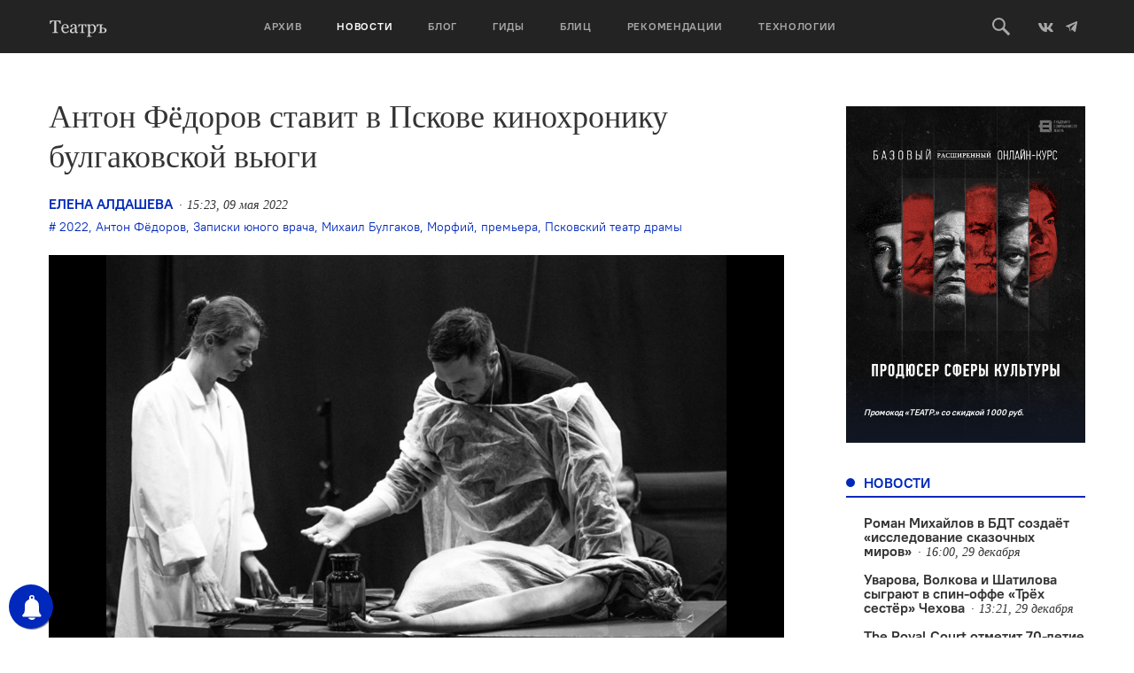

--- FILE ---
content_type: text/css
request_url: https://oteatre.info/wp-content/themes/oteatre2019/assets/css/upd.css?ver=1.0.14
body_size: 799
content:
.news-list li {
  line-height: 16px !important;
  margin-bottom: 12px !important;
}

.box-title a {
  font-size: var(--font-size-base);
  color: var(--secondary-color);
  text-decoration: none;
}

.box-title a:hover {
  text-decoration: underline;
}

.page img {
  height: auto !important;
}

.post-poster p {
  font-size: 12px;
  line-height: 20px;
  opacity: .6;
  margin: 0;
  max-width: 90%;
}

.footer__partners {
  margin-top: 0;
}

.footer__partners > div {
  display: inline-block;
  text-align: center;
  vertical-align: top;
}

.footer__partners > div:last-child {
  margin-left: 65px;
}

.footer__partners img {
  margin-top: 10px;
}

blockquote, q{
  margin:0;
  padding:0;
  border:0;
  outline:0;
  font-size:100%;
  vertical-align:baseline;
  background:transparent;
  quotes:none;
}

blockquote:before, blockquote:after,
q:before, q:after {
  content:'';
  content:none;
}

blockquote {
  padding-left: 12%;
  position: relative;
}

blockquote::before {
  content: '«';
  font-family: var(--secondary-font-family);
  font-style: italic;
  font-size: 56px;
  line-height: 26px;
  display: block;
  position: absolute;
  top: 0;
  left: 0;
}

blockquote > p {
  font-family: var(--secondary-font-family);
  font-style: italic;
  font-size: 26px;
  line-height: 36px;
  margin-bottom: 15px;
}

blockquote em {
  font-weight: bold !important;
  margin-top: 15px;
  font-size: 16px !important;
  font-style: normal !important;
}

p.question {
  padding-left: 12%;
  position: relative;
  margin: 30px 0;
  font-family: var(--secondary-font-family);
  font-style: normal;
  font-size: 28px;
  line-height: 40px;
  color: var(--secondary-color);
}

.publisher_block {
  margin-top: -5px;
}

.publisher {
  display: inline-block;
  vertical-align: top;
}

.footer__partner-t {
  margin-left: 15px;
}

figure.wp-caption > p, p.source-desc {
  font-size: 12px;
  line-height: 20px;
  opacity: .6;
  margin: 0;
  max-width: 90%;
}

.card-text__text {
  display: -webkit-box;
  -webkit-line-clamp: 3;
  -webkit-box-orient: vertical;
  overflow: hidden;
  text-overflow: ellipsis;
}

.card_min .card-text__header {
  height: 100px;
}

.post-body h1, .post-body .h1 {
  font-family: var(--secondary-font-family);
}

.post-body h2, .post-body .h2 {
  font-family: var(--secondary-font-family);
}

.post-body h3, .post-body .h3 {
  font-family: var(--secondary-font-family);
}

.post-body h4, .post-body .h4 {
  font-family: var(--secondary-font-family);
}

.post-body h5, .post-body .h5 {
  font-family: var(--secondary-font-family);
}

.post-body h6, .post-body .h6 {
  font-family: var(--secondary-font-family);
}

.footer__partner-fmp, .footer__partner-fmb  {
  margin-top: 10px;
}

.g {
  line-height: unset !important;;
}

.g-single {

}



--- FILE ---
content_type: application/javascript; charset=utf-8
request_url: https://oteatre.info/wp-content/plugins/lightbox-photoswipe/assets/ps5/frontend.min.js?ver=5.7.2
body_size: 3782
content:
import PhotoSwipeLightbox from './lib/photoswipe-lightbox.esm.min.js';import PhotoSwipeDynamicCaption from './dynamic-caption/photoswipe-dynamic-caption-plugin.esm.min.js';import PhotoSwipeAutoHideUI from './auto-hide-ui/photoswipe-auto-hide-ui.esm.min.js';import PhotoSwipeFullscreen from './fullscreen/photoswipe-fullscreen.esm.min.js';let lbwpsInit=function(domUpdate){let originalBodyPaddingRight=document.body.style.paddingRight;let originalBodyOverflow=document.body.style.overflow;let supportsPushState=('pushState' in history);let isFirstHashUpdate=!0;let historyChanged=!1;if(!domUpdate){document.addEventListener('click',(event)=>{if(event.target.parentNode.getAttribute('data-lbwps-width')){event.preventDefault();openPhotoSwipe(!1,0,event.target.parentNode,!1,'');return}
let path=event.composedPath&&event.composedPath();if(!path){return}
let num=0;while(num<path.length){if(typeof path[num].getAttribute==='function'&&path[num].getAttribute('data-lbwps-width')){event.preventDefault();openPhotoSwipe(!1,0,path[num],!1,'');return}
num++}})}
let elementorCarouselWidgetList=document.querySelectorAll('div[class*="elementor-widget-image-carousel"]');for(let i=0;i<elementorCarouselWidgetList.length;i++){let widgetId=elementorCarouselWidgetList[i].getAttribute('data-lbwps-gid');if(widgetId!=null){if(elementorCarouselWidgetList[i].firstElementChild!=null&&elementorCarouselWidgetList[i].firstElementChild.firstElementChild!=null&&elementorCarouselWidgetList[i].firstElementChild.firstElementChild.firstElementChild!=null&&elementorCarouselWidgetList[i].firstElementChild.firstElementChild.firstElementChild.firstElementChild!=null){let imageBlock=elementorCarouselWidgetList[i].firstElementChild.firstElementChild.firstElementChild.firstElementChild;while(imageBlock!=null){if(imageBlock.classList.contains('swiper-slide')&&!imageBlock.classList.contains('swiper-slide-duplicate')){let imageLink=imageBlock.firstElementChild;if(imageLink!=null&&imageLink.nodeName==='A'&&imageLink.getAttribute('data-lbwps-gid')==null){imageLink.setAttribute('data-lbwps-gid',widgetId)}}
imageBlock=imageBlock.nextElementSibling}}}}
let elementorImageWidgetList=document.querySelectorAll('div[class*="elementor-widget-image"]');for(let i=0;i<elementorImageWidgetList.length;i++){let widgetId=elementorImageWidgetList[i].getAttribute('data-lbwps-gid');if(widgetId!=null){if(elementorImageWidgetList[i].firstElementChild!=null&&elementorImageWidgetList[i].firstElementChild.firstElementChild!=null){let imageLink=elementorImageWidgetList[i].firstElementChild.firstElementChild;if(imageLink!=null&&imageLink.nodeName=='A'&&imageLink.getAttribute('data-lbwps-gid')==null){imageLink.setAttribute('data-lbwps-gid',widgetId)}}}}
let hideScrollbar=function(){const scrollbarWidth=window.innerWidth-document.body.offsetWidth;document.body.style.paddingRight=scrollbarWidth+'px';document.body.style.overflow='hidden'};let showScrollbar=function(){document.body.style.paddingRight=originalBodyPaddingRight;document.body.style.overflow=originalBodyOverflow};let parseThumbnailElements=function(link,id){let elements,galleryItems=[],index;if(id==null||id==1){elements=document.querySelectorAll('a[data-lbwps-width]:not([data-lbwps-gid])')}else{elements=document.querySelectorAll('a[data-lbwps-width][data-lbwps-gid="'+id+'"]')}
for(let i=0;i<elements.length;i++){let element=elements[i];let useImage=!0;let linkHref=element.getAttribute('href');for(let j=0;j<galleryItems.length;j++){if(galleryItems[j].src==linkHref){useImage=!1}}
if(useImage){let caption=null;let title=null;let tabindex=element.getAttribute('tabindex');if(tabindex==null||tabindex==-1){tabindex=0}
caption=element.getAttribute('data-lbwps-caption');if(caption==null&&element.firstElementChild){let describedby=element.firstElementChild.getAttribute('aria-describedby');if(describedby!=null){let description=document.getElementById(describedby);if(description!=null)caption=description.innerHTML}}
if(caption==null){let nextElement=element.nextElementSibling;let parentElement=element.parentElement.nextElementSibling;let parentElement2=element.parentElement.parentElement.nextElementSibling;let parentElement3=element.parentElement.parentElement.parentElement.nextElementSibling;if(nextElement!=null){if(nextElement.className==='.wp-caption-text'){caption=nextElement.innerHTML}else if(nextElement&&nextElement.nodeName==="FIGCAPTION"){caption=nextElement.innerHTML}}else if(parentElement!=null){if(parentElement.className==='.wp-caption-text'){caption=parentElement.innerHTML}else if(parentElement.className==='.gallery-caption'){caption=parentElement.innerHTML}else if(parentElement.nextElementSibling&&parentElement.nextElementSibling.nodeName==="FIGCAPTION"){caption=parentElement.nextElementSibling.innerHTML}}else if(parentElement2&&parentElement2.nodeName==="FIGCAPTION"){caption=parentElement2.innerHTML}else if(parentElement3&&parentElement3.nodeName==="FIGCAPTION"){caption=parentElement3.innerHTML}}
if(caption==null){caption=element.getAttribute('title')}
title='';if(element.getAttribute('data-lbwps-title')!=null&&element.getAttribute('data-lbwps-title')!=''){title=title+'<div class="pswp__caption__title">'+element.getAttribute('data-lbwps-title')+'</div>'}
if(lbwpsOptions.usecaption==='1'&&caption!=null&&caption!=''){title=title+'<div class="pswp__caption__text">'+caption+'</div>'}
if(lbwpsOptions.use_alt==='1'&&element.firstElementChild&&element.firstElementChild.getAttribute('alt')){title=title+'<div class="pswp__caption__alt">'+element.firstElementChild.getAttribute('alt')+'</div>'}
if(element.getAttribute('data-lbwps-description')!=null){title=title+'<div class="pswp__caption__desc">'+element.getAttribute('data-lbwps-description')+'</div>'}
if(element.getAttribute('data-lbwps-filename')!=null){title=title+'<div class="pswp__caption__file">'+element.getAttribute('data-lbwps-filename')+'</div>'}
let msrc=element.getAttribute('href');if(element.getAttribute('data-lbwps-srcsmall')){msrc=element.getAttribute('data-lbwps-srcsmall')}
let exif=element.getAttribute('data-lbwps-exif');if(!exif){exif=''}
galleryItems.push({src:element.getAttribute('href'),msrc:msrc,width:element.getAttribute('data-lbwps-width'),height:element.getAttribute('data-lbwps-height'),title:title,exif:exif,el:element,tabindex:tabindex})}}
galleryItems.sort(function(a,b){let indexa=parseInt(a.tabindex);let indexb=parseInt(b.tabindex);if(indexa>indexb){return 1}
if(indexa<indexb){return-1}
return 0});if(link!=null){for(let i=0;i<galleryItems.length;i++){if(galleryItems[i].el.getAttribute('href')===link.getAttribute('href')){index=i}}}
return[galleryItems,parseInt(index,10)]};let photoswipeParseHash=function(){let hash=window.location.hash.substring(1),params={};if(hash.length<5){return params}
let vars=hash.split('&');for(let i=0;i<vars.length;i++){if(!vars[i]){continue}
let pair=vars[i].split('=');if(pair.length<2){continue}
params[pair[0]]=pair[1]}
if(params.gid){params.gid=parseInt(params.gid,10)}
return params};let openPhotoSwipe=function(element_index,group_index,element,fromURL,returnToUrl){let id=1,items,index,scrollX,scrollY;if(element!=null){id=element.getAttribute('data-lbwps-gid')}else{id=group_index}
items=parseThumbnailElements(element,id);if(element_index===!1){index=items[1]}else{index=element_index}
items=items[0];const options={dataSource:items,showHideAnimationType:'fade',showAnimationDuration:250,hideAnimationDuration:250,closeTitle:lbwpsOptions.label_ui_close,zoomTitle:lbwpsOptions.label_ui_zoom,arrowPrevTitle:lbwpsOptions.label_ui_prev,arrowNextTitle:lbwpsOptions.label_ui_next,errorMsg:lbwpsOptions.label_ui_error,pswpModule:()=>import('./lib/photoswipe.esm.min.js'),initialZoomLevel:'fit',secondaryZoomLevel:'fill',maxZoomLevel:2,spacing:lbwpsOptions.spacing/100,loop:lbwpsOptions.loop==='1',wheelToZoom:!1,pinchToClose:lbwpsOptions.pinchtoclose==='1',closeOnVerticalDrag:lbwpsOptions.close_on_drag==='1',clickToCloseNonZoomable:!0,bgOpacity:lbwpsOptions.bg_opacity/100,padding:{top:parseInt(lbwpsOptions.padding_top),bottom:parseInt(lbwpsOptions.padding_bottom),left:parseInt(lbwpsOptions.padding_left),right:parseInt(lbwpsOptions.padding_right)}}
const lightbox=new PhotoSwipeLightbox(options);window.lbwpsPhotoSwipe=lightbox;lightbox.on('destroy',()=>{window.scroll(scrollX,scrollY)
const pswpElements=document.getElementsByClassName('pswp__scroll-wrap');if(lbwpsOptions.hide_scrollbars==='1'){showScrollbar()}
if(element){element.focus()}
if(lbwpsOptions.history==1){if(historyChanged){historyChanged=!1;history.back()}else{let newURL=window.location.href.split('#')[0];if(supportsPushState){if(isFirstHashUpdate){history.pushState('',document.title,newURL)}else{history.replaceState('',document.title,newURL)}}else{if(isFirstHashUpdate){window.location.hash=''}else{window.location.replace(newURL)}}}
isFirstHashUpdate=!0}});if(lbwpsOptions.show_fullscreen==='1'){const fullscreenPlugin=new PhotoSwipeFullscreen(lightbox,{fullscreenTitle:lbwpsOptions.label_ui_fullscreen})}
if(lbwpsOptions.show_caption==='1'){const captionPlugin=new PhotoSwipeDynamicCaption(lightbox,{type:lbwpsOptions.caption_type,captionContent:(slide)=>{let caption='';if(slide.data.title&&slide.data.title!==''){caption=caption+'<div class="pswp__caption">'+slide.data.title+'</div>'}
if(slide.data.exif&&slide.data.exif!==''){caption=caption+'<div class="pswp__caption__exif">'+slide.data.exif+'</div>'}
return caption},mobileLayoutBreakpoint:function(){if(this.options.type!=='overlay'){return window.innerWidth<600}}})}
if(lbwpsOptions.idletime>0){const autoHideUI=new PhotoSwipeAutoHideUI(lightbox,{idleTime:lbwpsOptions.idletime})}
if(lbwpsOptions.desktop_slider==='1'){const lbwpsGoTo=(index,animate=!1)=>{index=lightbox.pswp.getLoopedIndex(index);const indexChanged=lightbox.pswp.mainScroll.moveIndexBy(index-lightbox.pswp.potentialIndex,animate);if(indexChanged){lightbox.pswp.dispatch('afterGoto')}}
lightbox.on('uiRegister',()=>{lightbox.pswp.next=()=>lbwpsGoTo(lightbox.pswp.potentialIndex+1,!0);lightbox.pswp.prev=()=>lbwpsGoTo(lightbox.pswp.potentialIndex-1,!0)})}
if(lbwpsOptions.history==='1'){lightbox.on('change',()=>{let gid=1;if(lightbox.pswp.currSlide.data.el.dataset.lbwpsGid){gid=lightbox.pswp.currSlide.data.el.dataset.lbwpsGid}
let pid=lightbox.pswp.currSlide.index+1;let newHash='gid='+gid+'&pid='+pid;let newURL=window.location.href.split('#')[0]+'#'+newHash;if(supportsPushState){if(isFirstHashUpdate){historyChanged=!0;history.pushState('',document.title,newURL)}else{history.replaceState('',document.title,newURL)}}else{if(isFirstHashUpdate){window.location.hash=newHash}else{window.location.replace(newURL)}}
isFirstHashUpdate=!1})}
lightbox.init();if(lbwpsOptions.hide_scrollbars==='1'){hideScrollbar()}
scrollX=window.scrollX;scrollY=window.scrollY;lightbox.loadAndOpen(index);window.addEventListener('hashchange',()=>{let hashData=photoswipeParseHash();if(!hashData.gid&&!hashData.pid){if(lightbox.pswp){historyChanged=!1;lightbox.pswp.close();isFirstHashUpdate=!0}}else{isFirstHashUpdate=!1;clickElement(hashData.gid,hashData.pid)}})};let clickElement=function(gid,pid){let elements;if(gid==1){elements=document.querySelectorAll('a[data-lbwps-width]:not([data-lbwps-gid])')}else{elements=document.querySelectorAll('a[data-lbwps-width][data-lbwps-gid="'+gid+'"]')}
elements[pid-1].click()}
window.lbwpsCopyToClipboard=function(str){const el=document.createElement('textarea');el.value=str;el.setAttribute('readonly','');el.style.position='absolute';el.style.left='-9999px';document.body.appendChild(el);const selected=document.getSelection().rangeCount>0?document.getSelection().getRangeAt(0):!1;el.select();document.execCommand('copy');document.body.removeChild(el);if(selected){document.getSelection().removeAllRanges();document.getSelection().addRange(selected)}}
if(!domUpdate){let hashData=photoswipeParseHash();if(hashData.pid&&hashData.gid){isFirstHashUpdate=!1;clickElement(hashData.gid,hashData.pid)}}}
let lbwpsReady=(function(){let readyEventFired=!1;return function(fn){let idempotentFn=function(){if(readyEventFired){return}
readyEventFired=!0;return fn()}
if(document.readyState==="complete"){return idempotentFn()}
document.addEventListener("DOMContentLoaded",idempotentFn,!1);window.addEventListener("load",idempotentFn,!1)}})();lbwpsReady(function(){window.lbwpsPhotoSwipe=null;lbwpsInit(!1);let mutationObserver=null;if(typeof MutationObserver!=='undefined'){let mutationObserver=new MutationObserver(function(mutations){if(window.lbwpsPhotoSwipe===null){let nodesAdded=!1;for(let i=0;i<mutations.length;i++){if('childList'===mutations[i].type){nodesAdded=!0}};if(nodesAdded){lbwpsInit(!0)}}});mutationObserver.observe(document.querySelector('body'),{childList:!0,subtree:!0,attributes:!1})}})

--- FILE ---
content_type: image/svg+xml
request_url: https://oteatre.info/wp-content/themes/oteatre2019/assets/img/icons.svg
body_size: 5264
content:
<svg style="position: absolute; width: 0; height: 0; overflow: hidden;" version="1.1" xmlns="http://www.w3.org/2000/svg"
     xmlns:xlink="http://www.w3.org/1999/xlink">

  <defs>
    <symbol id="search" viewBox="0 0 20 20">
      <path d="m1310.87 37.841-6.26-6.267a7.414 7.414 0 1 0 -2.01 2.029l6.25 6.261a.617.617 0 0 0 .86-.1l1.06-1.052a.635
      .635 0 0 0 .1-.871zm-12.44-4.975a5.426 5.426 0 1 1 5.42-5.426 5.428 5.428 0 0 1 -5.42 5.425z"
            transform="translate(-1291 -20)"/>
    </symbol>
  </defs>

  <defs>
    <symbol id="vk" viewBox="0 0 20 20">
      <path d="m18.5 6.7c.1-.4 0-.7-.6-.7h-1.8c-.5 0-.7.2-.8.5 0 0-.9 2.3-2.3 3.8-.4.4-.6.6-.9.6-.1 0-.3-.1-.3-.5v-3.7c0-.5-.1-.7-.5-.7h-2.9c-.3 0-.4.2-.4.4 0 .5.6.6.7 1.8v2.7c0 .6-.1.7-.3.7-.6 0-2.1-2.3-3-4.9-.3-.5-.5-.7-.9-.7h-1.9c-.5 0-.6.2-.6.5 0 .5.6 2.9 2.9 6.1 1.5 2.2 3.7 3.4 5.6 3.4 1.2 0 1.3-.3 1.3-.7v-1.7c0-.5.1-.6.5-.6.3 0 .7.1 1.8 1.2 1.2 1.2 1.5 1.8 2.2 1.8h1.8c.5 0 .8-.3.6-.8s-.8-1.3-1.6-2.2c-.4-.5-1.1-1.1-1.3-1.3-.3-.4-.2-.5 0-.8.2 0 2.4-3.1 2.7-4.2z"/>
    </symbol>
  </defs>

  <defs>
    <symbol id="facebook" viewBox="0 0 20 20">
      <path d="m11.8 5.3h1.5v-2.3h-1.8-.4s-1.4 0-2.3 1.1c0 0-.6.6-.6 2.2v1.7h-2.2v2.5h2.2v6.5h2.5v-6.4h2.2l.3-2.5h-2.5v-1.7c0-.2.1-1.1 1.1-1.1z"/>
    </symbol>
  </defs>

  <defs>
    <symbol id="twitter" viewBox="0 0 612 612">
      <path d="M612,116.258c-22.525,9.981-46.694,16.75-72.088,19.772c25.929-15.527,45.777-40.155,55.184-69.411
      c-24.322,14.379-51.169,24.82-79.775,30.48c-22.907-24.437-55.49-39.658-91.63-39.658c-69.334,0-125.551,56.217-125.551,125.513
      c0,9.828,1.109,19.427,3.251,28.606C197.065,206.32,104.556,156.337,42.641,80.386c-10.823,18.51-16.98,40.078-16.98,63.101
      c0,43.559,22.181,81.993,55.835,104.479c-20.575-0.688-39.926-6.348-56.867-15.756v1.568c0,60.806,43.291,111.554,100.693,123.104
      c-10.517,2.83-21.607,4.398-33.08,4.398c-8.107,0-15.947-0.803-23.634-2.333c15.985,49.907,62.336,86.199,117.253,87.194
      c-42.947,33.654-97.099,53.655-155.916,53.655c-10.134,0-20.116-0.612-29.944-1.721c55.567,35.681,121.536,56.485,192.438,56.485
      c230.948,0,357.188-191.291,357.188-357.188l-0.421-16.253C573.872,163.526,595.211,141.422,612,116.258z"/>
    </symbol>
  </defs>

  <defs>
    <symbol id="telegram" viewBox="0 0 20 20">
      <path d="m15.1 4.1-11.6 4.9s-.5.2-.5.5c0 .4.5.5.5.5l2.9 1s.9 3.1 1.1 3.7.3.6.3.6c.2.1.3 0 .3 0l.1-.1-.9-5.1 6.9-3.9-4.4 5.1-1.4 3.7 1.6-1.5 2.9 2.4c.8.4 1.1-.4 1.1-.4l2.1-11.1c0-.7-1-.3-1-.3z"/>
    </symbol>
  </defs>

  <defs>
    <symbol id="instagram" viewBox="0 0 20 20">
      <path d="m16 7c0-.7-.2-1.1-.3-1.4s-.3-.6-.5-.8c-.3-.3-.5-.4-.8-.5s-.7-.2-1.4-.3c-.8 0-1 0-3 0-.2 0-.5 0-.7 0-1.3 0-1.6 0-2.3 0s-1.1.2-1.4.3-.5.3-.8.5c-.2.3-.4.5-.5.9-.1.2-.2.6-.3 1.3v3s0 2.2 0 3c0 .7.2 1.1.3 1.4s.3.6.5.8c.3.3.5.4.8.5s.7.2 1.4.3h3s2.2 0 3 0c.7 0 1.1-.2 1.4-.3s.6-.3.8-.5c.3-.3.4-.5.5-.8s.2-.6.3-1.4c0-.8 0-1 0-3s0-2.2 0-3zm-6 6c-1.7 0-3-1.4-3-3s1.4-3 3-3 3 1.4 3 3-1.3 3-3 3zm3.5-5.4c-.6 0-1.1-.5-1.1-1.1s.5-1.1 1.1-1.1c.6 0 1.1.5 1.1 1.1s-.5 1.1-1.1 1.1z"/>
      <circle cx="10" cy="10" r="2"/>
    </symbol>
  </defs>

  <defs>
    <symbol id="slider-arrow-right" viewBox="0 0 31.49 31.49">
      <path d="M21.2,5c-0.4-0.4-1.1-0.4-1.6,0c-0.4,0.4-0.4,1.1,0,1.6l8,8H1.1c-0.6,0-1.1,0.5-1.1,1.1s0.5,1.1,1.1,1.1h26.6
	    l-8,8c-0.4,0.4-0.4,1.2,0,1.6c0.4,0.4,1.2,0.4,1.6,0l10-10c0.4-0.4,0.4-1.1,0-1.6L21.2,5z"/>
    </symbol>
  </defs>

  <defs>
    <symbol id="slider-arrow-left" viewBox="0 0 31.49 31.49">
      <path d="M0.3,15c-0.4,0.4-0.4,1.1,0,1.6l10,10c0.4,0.4,1.1,0.4,1.6,0c0.4-0.4,0.4-1.1,0-1.6l-8-8h26.6
	    c0.6,0,1.1-0.5,1.1-1.1s-0.5-1.1-1.1-1.1H3.8l8-8c0.4-0.4,0.4-1.1,0-1.6c-0.4-0.4-1.2-0.4-1.6,0L0.3,15z"/>
    </symbol>
  </defs>

  <defs>
    <symbol id="view" viewBox="0 0 20 14">
      <path d="M10,0C4.5,0,0,4,0,7s4.5,7,10,7s10-4,10-7S15.5,0,10,0z M10,12c-2.8,0-5-2.2-5-5s2.2-5,5-5s5,2.2,5,5S12.8,12,10,12z"/>
      <circle cx="10" cy="7" r="3"/>
    </symbol>
  </defs>

  <defs>
    <symbol id="comment" viewBox="0 0 20 19">
      <path d="M18,0H2C0.9,0,0,0.9,0,2v10c0,1.1,0.9,2,2,2h7.1l7.9,5v-5h1c1.1,0,2-0.9,2-2V2C20,0.9,19.1,0,18,0z M11,10H4
      c-0.6,0-1-0.4-1-1c0-0.6,0.4-1,1-1h7c0.6,0,1,0.4,1,1C12,9.6,11.6,10,11,10z M16,5H4C3.4,5,3,4.6,3,4c0-0.6,0.4-1,1-1h12
      c0.6,0,1,0.4,1,1C17,4.6,16.6,5,16,5z"/>
    </symbol>
  </defs>

  <defs>
    <symbol id="logo" viewBox="0 0 195 70">
        <style type="text/css">
    	.st0{enable-background:new    ;}
    	.st1{fill:#FFFFFF;}
    </style>
    <g class="st0">
    	<path class="st1" d="M34.2,22.7h-1.9c-0.2-0.7-0.5-1.4-0.9-2.3c-0.4-0.9-0.9-1.8-1.4-2.6c-0.5-0.8-1.1-1.6-1.8-2.2
    		c-0.6-0.6-1.3-1-1.9-1.1c-0.6-0.1-1.3-0.1-2.1-0.2c-0.9,0-1.7-0.1-2.4-0.1h-1.6v31c0,0.6,0.1,1.2,0.4,1.7c0.3,0.5,0.7,0.9,1.3,1.2
    		c0.3,0.1,1,0.3,2.1,0.5c1,0.2,1.9,0.3,2.4,0.4V51H8.1v-1.9c0.5,0,1.3-0.1,2.3-0.2c1-0.1,1.8-0.2,2.2-0.4c0.6-0.2,1-0.6,1.3-1
    		c0.3-0.4,0.4-1,0.4-1.8V14.3h-1.6c-0.6,0-1.3,0-2.1,0c-0.8,0-1.6,0.1-2.4,0.2c-0.6,0.1-1.2,0.4-1.9,1.1c-0.6,0.6-1.2,1.4-1.8,2.2
    		s-1,1.7-1.4,2.6c-0.4,0.9-0.7,1.7-0.9,2.3H0.4V12.2h33.8V22.7z"/>
    	<path class="st1" d="M60.6,44.7c-1.1,2.2-2.6,3.9-4.5,5.1c-1.9,1.3-4.1,1.9-6.5,1.9c-2.2,0-4.1-0.4-5.7-1.1c-1.6-0.8-3-1.8-4-3.1
    		c-1.1-1.3-1.8-2.8-2.4-4.6s-0.8-3.6-0.8-5.6c0-1.8,0.3-3.5,0.8-5.2c0.6-1.7,1.4-3.2,2.4-4.6c1-1.3,2.3-2.3,3.9-3.1
    		c1.5-0.8,3.3-1.2,5.2-1.2c2,0,3.7,0.3,5.1,0.9c1.4,0.6,2.5,1.5,3.4,2.5c0.8,1,1.5,2.2,1.9,3.6c0.4,1.4,0.6,2.9,0.6,4.5v1.8H42.1
    		c0,1.8,0.2,3.4,0.5,4.8c0.3,1.4,0.9,2.7,1.6,3.8c0.7,1.1,1.6,1.9,2.8,2.5s2.5,0.9,4.1,0.9c1.6,0,3-0.4,4.2-1.1s2.3-2.1,3.4-4.1
    		L60.6,44.7z M54.5,34.4c0-1-0.1-2.1-0.3-3.3c-0.2-1.2-0.5-2.1-0.8-2.9c-0.4-0.8-1-1.5-1.7-2c-0.7-0.5-1.7-0.8-2.8-0.8
    		c-1.9,0-3.5,0.8-4.8,2.4c-1.3,1.6-2,3.8-2.1,6.6H54.5z"/>
    	<path class="st1" d="M89.2,50.5c-0.9,0.3-1.6,0.6-2.3,0.8c-0.6,0.2-1.4,0.3-2.2,0.3c-1.4,0-2.6-0.3-3.4-1s-1.4-1.6-1.6-2.9h-0.2
    		c-1.2,1.3-2.5,2.3-3.8,3c-1.4,0.7-3,1-4.9,1c-2,0-3.7-0.6-5-1.9c-1.3-1.2-2-2.9-2-4.9c0-1,0.1-2,0.4-2.8c0.3-0.8,0.7-1.6,1.3-2.2
    		c0.5-0.5,1.1-1,1.8-1.5c0.7-0.4,1.4-0.8,2.1-1c0.8-0.3,2.5-0.9,5-1.7c2.5-0.8,4.2-1.5,5.1-2v-2.7c0-0.2-0.1-0.7-0.2-1.4
    		c-0.1-0.7-0.3-1.3-0.6-1.9c-0.4-0.7-0.9-1.3-1.5-1.8c-0.7-0.5-1.6-0.8-2.8-0.8c-0.8,0-1.6,0.1-2.3,0.4c-0.7,0.3-1.2,0.6-1.5,0.9
    		c0,0.4,0.1,0.9,0.3,1.6c0.2,0.7,0.3,1.4,0.3,2c0,0.6-0.3,1.2-0.9,1.8c-0.6,0.5-1.4,0.8-2.4,0.8c-0.9,0-1.6-0.3-2-1
    		c-0.4-0.6-0.6-1.4-0.6-2.2c0-0.8,0.3-1.6,0.9-2.4c0.6-0.8,1.4-1.4,2.3-2.1c0.8-0.5,1.8-0.9,3-1.3c1.2-0.4,2.3-0.5,3.4-0.5
    		c1.5,0,2.9,0.1,4,0.3c1.1,0.2,2.2,0.7,3.1,1.4c0.9,0.7,1.6,1.6,2.1,2.7c0.5,1.2,0.7,2.6,0.7,4.5c0,2.6,0,4.9-0.1,6.9
    		c-0.1,2-0.1,4.2-0.1,6.6c0,0.7,0.1,1.3,0.4,1.7c0.2,0.4,0.6,0.8,1.1,1.1c0.3,0.2,0.7,0.3,1.3,0.3c0.6,0,1.2,0,1.8,0V50.5z
    		 M79.7,36.1c-1.5,0.5-2.9,0.9-4.1,1.3c-1.2,0.4-2.3,1-3.3,1.6c-0.9,0.6-1.6,1.4-2.2,2.2c-0.5,0.8-0.8,1.9-0.8,3
    		c0,1.5,0.4,2.6,1.2,3.3s1.8,1.1,3,1.1c1.3,0,2.4-0.3,3.4-0.9s1.8-1.4,2.5-2.2L79.7,36.1z"/>
    	<path class="st1" d="M115.7,32.7H114c-0.2-0.5-0.4-1.1-0.7-1.8c-0.3-0.7-0.7-1.3-1.1-2c-0.4-0.7-0.9-1.3-1.4-1.8
    		c-0.5-0.5-1-0.8-1.6-0.9c-0.6-0.1-1.2-0.1-1.9-0.1c-0.7,0-1.3,0-1.8,0v20.1c0,0.6,0.1,1.1,0.4,1.5c0.3,0.4,0.6,0.7,1.1,0.9
    		c0.4,0.2,0.9,0.3,1.4,0.4c0.5,0.1,1,0.2,1.5,0.2V51H96.3v-1.8c0.4,0,0.9-0.1,1.4-0.1c0.5,0,1-0.1,1.3-0.2c0.5-0.2,0.9-0.5,1.1-0.9
    		c0.2-0.4,0.4-0.9,0.4-1.6V26.1c-0.6,0-1.2,0-2,0.1c-0.7,0-1.3,0.1-1.7,0.1c-0.5,0-1,0.3-1.5,0.9c-0.5,0.6-1,1.2-1.4,1.8
    		c-0.4,0.6-0.7,1.3-1.1,2.1c-0.3,0.8-0.6,1.3-0.7,1.7h-1.7V24h25.2V32.7z"/>
    	<path class="st1" d="M142.9,27.2c1.1,1.3,1.9,2.8,2.5,4.4c0.6,1.7,0.9,3.6,0.9,5.8c0,2.1-0.4,4.1-1.1,5.8c-0.7,1.8-1.7,3.3-2.8,4.5
    		c-1.2,1.3-2.6,2.2-4.1,2.9c-1.5,0.7-3.1,1-4.8,1c-1.6,0-3-0.2-4-0.5s-1.9-0.8-2.5-1.3h-0.2V58c0,0.7,0.1,1.2,0.4,1.6
    		c0.3,0.4,0.6,0.8,1.2,1c0.4,0.2,1.1,0.3,1.9,0.5c0.8,0.2,1.5,0.2,2,0.3v1.8h-15.1v-1.8c0.6,0,1.1-0.1,1.6-0.1
    		c0.5-0.1,1-0.1,1.4-0.3c0.5-0.2,0.9-0.5,1.1-1c0.2-0.5,0.3-1,0.3-1.6V29.7c0-0.5-0.1-1.1-0.4-1.6c-0.3-0.5-0.6-0.9-1.1-1.2
    		c-0.3-0.2-0.8-0.4-1.4-0.5c-0.6-0.1-1.1-0.2-1.7-0.2v-1.8l9.2-0.6l0.4,0.3v3l0.2,0.1c0.9-1.1,2.1-2,3.5-2.7
    		c1.4-0.7,2.8-1.1,4.2-1.1c1.7,0,3.2,0.4,4.6,1.1S141.9,26,142.9,27.2z M138.4,46.6c0.7-1.1,1.3-2.4,1.6-3.9c0.3-1.5,0.5-3.2,0.5-5
    		c0-1.3-0.1-2.7-0.4-4.1c-0.3-1.4-0.7-2.6-1.4-3.7c-0.6-1.1-1.4-1.9-2.4-2.6c-1-0.7-2.2-1-3.6-1c-1.3,0-2.5,0.3-3.4,0.9
    		c-0.9,0.6-1.8,1.3-2.5,2.1v15.9c0.2,0.5,0.4,1,0.8,1.5c0.4,0.5,0.8,1,1.2,1.4c0.6,0.5,1.2,0.8,1.8,1.1c0.7,0.3,1.5,0.4,2.4,0.4
    		c1,0,2-0.3,3-0.8C137,48.4,137.8,47.6,138.4,46.6z"/>
    	<path class="st1" d="M179.4,42.7c0,1.4-0.3,2.7-0.9,3.7c-0.6,1-1.4,1.9-2.4,2.6c-1,0.7-2.1,1.1-3.3,1.5c-1.2,0.3-2.5,0.5-3.8,0.5
    		h-14.5v-1.8c0.4,0,0.9-0.1,1.4-0.1c0.5,0,1-0.1,1.3-0.2c0.5-0.2,0.9-0.5,1.1-0.9c0.2-0.4,0.4-0.9,0.4-1.6V26.1c-0.6,0-1.3,0-2,0.1
    		c-0.7,0-1.3,0.1-1.8,0.1c-0.5,0-1,0.3-1.5,0.9c-0.5,0.6-1,1.1-1.4,1.8c-0.5,0.8-0.8,1.5-1.1,2.1c-0.3,0.6-0.5,1.2-0.6,1.6h-1.7V24
    		h19.6v1.8c-0.5,0-1.1,0.1-1.6,0.1c-0.5,0-1,0.1-1.3,0.2c-0.6,0.2-1,0.5-1.2,0.9c-0.2,0.5-0.3,1-0.3,1.5v6.4c0.7,0,1.4,0,1.9-0.1
    		s1.3,0,2.3,0c1.8,0,3.3,0.1,4.7,0.4c1.3,0.3,2.5,0.7,3.5,1.3c1.1,0.6,1.9,1.4,2.5,2.4C179.1,40,179.4,41.2,179.4,42.7z M173.9,42.6
    		c0-1.5-0.6-2.8-1.7-3.9c-1.1-1.1-2.7-1.6-4.9-1.6c-0.9,0-1.6,0-2.2,0.1c-0.6,0.1-1,0.1-1.3,0.1v9.6c0,0.8,0.3,1.3,0.8,1.7
    		c0.6,0.4,1.6,0.6,3,0.6c1.2,0,2.3-0.2,3.1-0.6c0.8-0.4,1.5-0.9,1.9-1.5c0.5-0.7,0.8-1.4,1-2.1C173.8,44.2,173.9,43.4,173.9,42.6z"
    		/>
    </g>
    </symbol>
  </defs>

  <defs>
    <symbol id="logo-big" viewBox="0 0 195 70">
        <g>
        	<path d="M34.2,22.7h-1.9c-0.2-0.7-0.5-1.4-0.9-2.3c-0.4-0.9-0.9-1.8-1.4-2.6c-0.5-0.8-1.1-1.6-1.8-2.2c-0.6-0.6-1.3-1-1.9-1.1
        		c-0.6-0.1-1.3-0.1-2.1-0.2c-0.9,0-1.7-0.1-2.4-0.1h-1.6v31c0,0.6,0.1,1.2,0.4,1.7c0.3,0.5,0.7,0.9,1.3,1.2c0.3,0.1,1,0.3,2.1,0.5
        		c1,0.2,1.9,0.3,2.4,0.4V51H8.1v-1.9c0.5,0,1.3-0.1,2.3-0.2c1-0.1,1.8-0.2,2.2-0.4c0.6-0.2,1-0.6,1.3-1c0.3-0.4,0.4-1,0.4-1.8V14.3
        		h-1.6c-0.6,0-1.3,0-2.1,0c-0.8,0-1.6,0.1-2.4,0.2c-0.6,0.1-1.2,0.4-1.9,1.1c-0.6,0.6-1.2,1.4-1.8,2.2s-1,1.7-1.4,2.6
        		c-0.4,0.9-0.7,1.7-0.9,2.3H0.4V12.2h33.8V22.7z"/>
        	<path d="M60.6,44.7c-1.1,2.2-2.6,3.9-4.5,5.1c-1.9,1.3-4.1,1.9-6.5,1.9c-2.2,0-4.1-0.4-5.7-1.1c-1.6-0.8-3-1.8-4-3.1
        		c-1.1-1.3-1.8-2.8-2.4-4.6s-0.8-3.6-0.8-5.6c0-1.8,0.3-3.5,0.8-5.2c0.6-1.7,1.4-3.2,2.4-4.6c1-1.3,2.3-2.3,3.9-3.1
        		c1.5-0.8,3.3-1.2,5.2-1.2c2,0,3.7,0.3,5.1,0.9c1.4,0.6,2.5,1.5,3.4,2.5c0.8,1,1.5,2.2,1.9,3.6c0.4,1.4,0.6,2.9,0.6,4.5v1.8H42.1
        		c0,1.8,0.2,3.4,0.5,4.8c0.3,1.4,0.9,2.7,1.6,3.8c0.7,1.1,1.6,1.9,2.8,2.5s2.5,0.9,4.1,0.9c1.6,0,3-0.4,4.2-1.1s2.3-2.1,3.4-4.1
        		L60.6,44.7z M54.5,34.4c0-1-0.1-2.1-0.3-3.3c-0.2-1.2-0.5-2.1-0.8-2.9c-0.4-0.8-1-1.5-1.7-2c-0.7-0.5-1.7-0.8-2.8-0.8
        		c-1.9,0-3.5,0.8-4.8,2.4c-1.3,1.6-2,3.8-2.1,6.6H54.5z"/>
        	<path d="M89.2,50.5c-0.9,0.3-1.6,0.6-2.3,0.8c-0.6,0.2-1.4,0.3-2.2,0.3c-1.4,0-2.6-0.3-3.4-1s-1.4-1.6-1.6-2.9h-0.2
        		c-1.2,1.3-2.5,2.3-3.8,3c-1.4,0.7-3,1-4.9,1c-2,0-3.7-0.6-5-1.9c-1.3-1.2-2-2.9-2-4.9c0-1,0.1-2,0.4-2.8c0.3-0.8,0.7-1.6,1.3-2.2
        		c0.5-0.5,1.1-1,1.8-1.5c0.7-0.4,1.4-0.8,2.1-1c0.8-0.3,2.5-0.9,5-1.7c2.5-0.8,4.2-1.5,5.1-2v-2.7c0-0.2-0.1-0.7-0.2-1.4
        		c-0.1-0.7-0.3-1.3-0.6-1.9c-0.4-0.7-0.9-1.3-1.5-1.8c-0.7-0.5-1.6-0.8-2.8-0.8c-0.8,0-1.6,0.1-2.3,0.4c-0.7,0.3-1.2,0.6-1.5,0.9
        		c0,0.4,0.1,0.9,0.3,1.6c0.2,0.7,0.3,1.4,0.3,2c0,0.6-0.3,1.2-0.9,1.8c-0.6,0.5-1.4,0.8-2.4,0.8c-0.9,0-1.6-0.3-2-1
        		c-0.4-0.6-0.6-1.4-0.6-2.2c0-0.8,0.3-1.6,0.9-2.4c0.6-0.8,1.4-1.4,2.3-2.1c0.8-0.5,1.8-0.9,3-1.3c1.2-0.4,2.3-0.5,3.4-0.5
        		c1.5,0,2.9,0.1,4,0.3c1.1,0.2,2.2,0.7,3.1,1.4c0.9,0.7,1.6,1.6,2.1,2.7c0.5,1.2,0.7,2.6,0.7,4.5c0,2.6,0,4.9-0.1,6.9
        		c-0.1,2-0.1,4.2-0.1,6.6c0,0.7,0.1,1.3,0.4,1.7c0.2,0.4,0.6,0.8,1.1,1.1c0.3,0.2,0.7,0.3,1.3,0.3c0.6,0,1.2,0,1.8,0V50.5z
        		 M79.7,36.1c-1.5,0.5-2.9,0.9-4.1,1.3c-1.2,0.4-2.3,1-3.3,1.6c-0.9,0.6-1.6,1.4-2.2,2.2c-0.5,0.8-0.8,1.9-0.8,3
        		c0,1.5,0.4,2.6,1.2,3.3s1.8,1.1,3,1.1c1.3,0,2.4-0.3,3.4-0.9s1.8-1.4,2.5-2.2L79.7,36.1z"/>
        	<path d="M115.7,32.7H114c-0.2-0.5-0.4-1.1-0.7-1.8c-0.3-0.7-0.7-1.3-1.1-2c-0.4-0.7-0.9-1.3-1.4-1.8c-0.5-0.5-1-0.8-1.6-0.9
        		c-0.6-0.1-1.2-0.1-1.9-0.1c-0.7,0-1.3,0-1.8,0v20.1c0,0.6,0.1,1.1,0.4,1.5c0.3,0.4,0.6,0.7,1.1,0.9c0.4,0.2,0.9,0.3,1.4,0.4
        		c0.5,0.1,1,0.2,1.5,0.2V51H96.3v-1.8c0.4,0,0.9-0.1,1.4-0.1c0.5,0,1-0.1,1.3-0.2c0.5-0.2,0.9-0.5,1.1-0.9c0.2-0.4,0.4-0.9,0.4-1.6
        		V26.1c-0.6,0-1.2,0-2,0.1c-0.7,0-1.3,0.1-1.7,0.1c-0.5,0-1,0.3-1.5,0.9c-0.5,0.6-1,1.2-1.4,1.8c-0.4,0.6-0.7,1.3-1.1,2.1
        		c-0.3,0.8-0.6,1.3-0.7,1.7h-1.7V24h25.2V32.7z"/>
        	<path d="M142.9,27.2c1.1,1.3,1.9,2.8,2.5,4.4c0.6,1.7,0.9,3.6,0.9,5.8c0,2.1-0.4,4.1-1.1,5.8c-0.7,1.8-1.7,3.3-2.8,4.5
        		c-1.2,1.3-2.6,2.2-4.1,2.9c-1.5,0.7-3.1,1-4.8,1c-1.6,0-3-0.2-4-0.5s-1.9-0.8-2.5-1.3h-0.2V58c0,0.7,0.1,1.2,0.4,1.6
        		c0.3,0.4,0.6,0.8,1.2,1c0.4,0.2,1.1,0.3,1.9,0.5c0.8,0.2,1.5,0.2,2,0.3v1.8h-15.1v-1.8c0.6,0,1.1-0.1,1.6-0.1
        		c0.5-0.1,1-0.1,1.4-0.3c0.5-0.2,0.9-0.5,1.1-1c0.2-0.5,0.3-1,0.3-1.6V29.7c0-0.5-0.1-1.1-0.4-1.6c-0.3-0.5-0.6-0.9-1.1-1.2
        		c-0.3-0.2-0.8-0.4-1.4-0.5c-0.6-0.1-1.1-0.2-1.7-0.2v-1.8l9.2-0.6l0.4,0.3v3l0.2,0.1c0.9-1.1,2.1-2,3.5-2.7
        		c1.4-0.7,2.8-1.1,4.2-1.1c1.7,0,3.2,0.4,4.6,1.1S141.9,26,142.9,27.2z M138.4,46.6c0.7-1.1,1.3-2.4,1.6-3.9c0.3-1.5,0.5-3.2,0.5-5
        		c0-1.3-0.1-2.7-0.4-4.1c-0.3-1.4-0.7-2.6-1.4-3.7c-0.6-1.1-1.4-1.9-2.4-2.6c-1-0.7-2.2-1-3.6-1c-1.3,0-2.5,0.3-3.4,0.9
        		c-0.9,0.6-1.8,1.3-2.5,2.1v15.9c0.2,0.5,0.4,1,0.8,1.5c0.4,0.5,0.8,1,1.2,1.4c0.6,0.5,1.2,0.8,1.8,1.1c0.7,0.3,1.5,0.4,2.4,0.4
        		c1,0,2-0.3,3-0.8C137,48.4,137.8,47.6,138.4,46.6z"/>
        	<path d="M179.4,42.7c0,1.4-0.3,2.7-0.9,3.7c-0.6,1-1.4,1.9-2.4,2.6c-1,0.7-2.1,1.1-3.3,1.5c-1.2,0.3-2.5,0.5-3.8,0.5h-14.5v-1.8
        		c0.4,0,0.9-0.1,1.4-0.1c0.5,0,1-0.1,1.3-0.2c0.5-0.2,0.9-0.5,1.1-0.9c0.2-0.4,0.4-0.9,0.4-1.6V26.1c-0.6,0-1.3,0-2,0.1
        		c-0.7,0-1.3,0.1-1.8,0.1c-0.5,0-1,0.3-1.5,0.9c-0.5,0.6-1,1.1-1.4,1.8c-0.5,0.8-0.8,1.5-1.1,2.1c-0.3,0.6-0.5,1.2-0.6,1.6h-1.7V24
        		h19.6v1.8c-0.5,0-1.1,0.1-1.6,0.1c-0.5,0-1,0.1-1.3,0.2c-0.6,0.2-1,0.5-1.2,0.9c-0.2,0.5-0.3,1-0.3,1.5v6.4c0.7,0,1.4,0,1.9-0.1
        		s1.3,0,2.3,0c1.8,0,3.3,0.1,4.7,0.4c1.3,0.3,2.5,0.7,3.5,1.3c1.1,0.6,1.9,1.4,2.5,2.4C179.1,40,179.4,41.2,179.4,42.7z M173.9,42.6
        		c0-1.5-0.6-2.8-1.7-3.9c-1.1-1.1-2.7-1.6-4.9-1.6c-0.9,0-1.6,0-2.2,0.1c-0.6,0.1-1,0.1-1.3,0.1v9.6c0,0.8,0.3,1.3,0.8,1.7
        		c0.6,0.4,1.6,0.6,3,0.6c1.2,0,2.3-0.2,3.1-0.6c0.8-0.4,1.5-0.9,1.9-1.5c0.5-0.7,0.8-1.4,1-2.1C173.8,44.2,173.9,43.4,173.9,42.6z"
        		/>
        </g>
    </symbol>
  </defs>

  <defs>
    <symbol id="logo-big-2" viewBox="0 0 180 70">
        <g>
        	<path d="M34.2,22.7h-1.9c-0.2-0.7-0.5-1.4-0.9-2.3c-0.4-0.9-0.9-1.8-1.4-2.6c-0.5-0.8-1.1-1.6-1.8-2.2c-0.6-0.6-1.3-1-1.9-1.1
        		c-0.6-0.1-1.3-0.1-2.1-0.2c-0.9,0-1.7-0.1-2.4-0.1h-1.6v31c0,0.6,0.1,1.2,0.4,1.7c0.3,0.5,0.7,0.9,1.3,1.2c0.3,0.1,1,0.3,2.1,0.5
        		c1,0.2,1.9,0.3,2.4,0.4V51H8.1v-1.9c0.5,0,1.3-0.1,2.3-0.2c1-0.1,1.8-0.2,2.2-0.4c0.6-0.2,1-0.6,1.3-1c0.3-0.4,0.4-1,0.4-1.8V14.3
        		h-1.6c-0.6,0-1.3,0-2.1,0c-0.8,0-1.6,0.1-2.4,0.2c-0.6,0.1-1.2,0.4-1.9,1.1c-0.6,0.6-1.2,1.4-1.8,2.2s-1,1.7-1.4,2.6
        		c-0.4,0.9-0.7,1.7-0.9,2.3H0.4V12.2h33.8V22.7z"/>
        	<path d="M60.6,44.7c-1.1,2.2-2.6,3.9-4.5,5.1c-1.9,1.3-4.1,1.9-6.5,1.9c-2.2,0-4.1-0.4-5.7-1.1c-1.6-0.8-3-1.8-4-3.1
        		c-1.1-1.3-1.8-2.8-2.4-4.6s-0.8-3.6-0.8-5.6c0-1.8,0.3-3.5,0.8-5.2c0.6-1.7,1.4-3.2,2.4-4.6c1-1.3,2.3-2.3,3.9-3.1
        		c1.5-0.8,3.3-1.2,5.2-1.2c2,0,3.7,0.3,5.1,0.9c1.4,0.6,2.5,1.5,3.4,2.5c0.8,1,1.5,2.2,1.9,3.6c0.4,1.4,0.6,2.9,0.6,4.5v1.8H42.1
        		c0,1.8,0.2,3.4,0.5,4.8c0.3,1.4,0.9,2.7,1.6,3.8c0.7,1.1,1.6,1.9,2.8,2.5s2.5,0.9,4.1,0.9c1.6,0,3-0.4,4.2-1.1s2.3-2.1,3.4-4.1
        		L60.6,44.7z M54.5,34.4c0-1-0.1-2.1-0.3-3.3c-0.2-1.2-0.5-2.1-0.8-2.9c-0.4-0.8-1-1.5-1.7-2c-0.7-0.5-1.7-0.8-2.8-0.8
        		c-1.9,0-3.5,0.8-4.8,2.4c-1.3,1.6-2,3.8-2.1,6.6H54.5z"/>
        	<path d="M89.2,50.5c-0.9,0.3-1.6,0.6-2.3,0.8c-0.6,0.2-1.4,0.3-2.2,0.3c-1.4,0-2.6-0.3-3.4-1s-1.4-1.6-1.6-2.9h-0.2
        		c-1.2,1.3-2.5,2.3-3.8,3c-1.4,0.7-3,1-4.9,1c-2,0-3.7-0.6-5-1.9c-1.3-1.2-2-2.9-2-4.9c0-1,0.1-2,0.4-2.8c0.3-0.8,0.7-1.6,1.3-2.2
        		c0.5-0.5,1.1-1,1.8-1.5c0.7-0.4,1.4-0.8,2.1-1c0.8-0.3,2.5-0.9,5-1.7c2.5-0.8,4.2-1.5,5.1-2v-2.7c0-0.2-0.1-0.7-0.2-1.4
        		c-0.1-0.7-0.3-1.3-0.6-1.9c-0.4-0.7-0.9-1.3-1.5-1.8c-0.7-0.5-1.6-0.8-2.8-0.8c-0.8,0-1.6,0.1-2.3,0.4c-0.7,0.3-1.2,0.6-1.5,0.9
        		c0,0.4,0.1,0.9,0.3,1.6c0.2,0.7,0.3,1.4,0.3,2c0,0.6-0.3,1.2-0.9,1.8c-0.6,0.5-1.4,0.8-2.4,0.8c-0.9,0-1.6-0.3-2-1
        		c-0.4-0.6-0.6-1.4-0.6-2.2c0-0.8,0.3-1.6,0.9-2.4c0.6-0.8,1.4-1.4,2.3-2.1c0.8-0.5,1.8-0.9,3-1.3c1.2-0.4,2.3-0.5,3.4-0.5
        		c1.5,0,2.9,0.1,4,0.3c1.1,0.2,2.2,0.7,3.1,1.4c0.9,0.7,1.6,1.6,2.1,2.7c0.5,1.2,0.7,2.6,0.7,4.5c0,2.6,0,4.9-0.1,6.9
        		c-0.1,2-0.1,4.2-0.1,6.6c0,0.7,0.1,1.3,0.4,1.7c0.2,0.4,0.6,0.8,1.1,1.1c0.3,0.2,0.7,0.3,1.3,0.3c0.6,0,1.2,0,1.8,0V50.5z
        		 M79.7,36.1c-1.5,0.5-2.9,0.9-4.1,1.3c-1.2,0.4-2.3,1-3.3,1.6c-0.9,0.6-1.6,1.4-2.2,2.2c-0.5,0.8-0.8,1.9-0.8,3
        		c0,1.5,0.4,2.6,1.2,3.3s1.8,1.1,3,1.1c1.3,0,2.4-0.3,3.4-0.9s1.8-1.4,2.5-2.2L79.7,36.1z"/>
        	<path d="M115.7,32.7H114c-0.2-0.5-0.4-1.1-0.7-1.8c-0.3-0.7-0.7-1.3-1.1-2c-0.4-0.7-0.9-1.3-1.4-1.8c-0.5-0.5-1-0.8-1.6-0.9
        		c-0.6-0.1-1.2-0.1-1.9-0.1c-0.7,0-1.3,0-1.8,0v20.1c0,0.6,0.1,1.1,0.4,1.5c0.3,0.4,0.6,0.7,1.1,0.9c0.4,0.2,0.9,0.3,1.4,0.4
        		c0.5,0.1,1,0.2,1.5,0.2V51H96.3v-1.8c0.4,0,0.9-0.1,1.4-0.1c0.5,0,1-0.1,1.3-0.2c0.5-0.2,0.9-0.5,1.1-0.9c0.2-0.4,0.4-0.9,0.4-1.6
        		V26.1c-0.6,0-1.2,0-2,0.1c-0.7,0-1.3,0.1-1.7,0.1c-0.5,0-1,0.3-1.5,0.9c-0.5,0.6-1,1.2-1.4,1.8c-0.4,0.6-0.7,1.3-1.1,2.1
        		c-0.3,0.8-0.6,1.3-0.7,1.7h-1.7V24h25.2V32.7z"/>
        	<path d="M142.9,27.2c1.1,1.3,1.9,2.8,2.5,4.4c0.6,1.7,0.9,3.6,0.9,5.8c0,2.1-0.4,4.1-1.1,5.8c-0.7,1.8-1.7,3.3-2.8,4.5
        		c-1.2,1.3-2.6,2.2-4.1,2.9c-1.5,0.7-3.1,1-4.8,1c-1.6,0-3-0.2-4-0.5s-1.9-0.8-2.5-1.3h-0.2V58c0,0.7,0.1,1.2,0.4,1.6
        		c0.3,0.4,0.6,0.8,1.2,1c0.4,0.2,1.1,0.3,1.9,0.5c0.8,0.2,1.5,0.2,2,0.3v1.8h-15.1v-1.8c0.6,0,1.1-0.1,1.6-0.1
        		c0.5-0.1,1-0.1,1.4-0.3c0.5-0.2,0.9-0.5,1.1-1c0.2-0.5,0.3-1,0.3-1.6V29.7c0-0.5-0.1-1.1-0.4-1.6c-0.3-0.5-0.6-0.9-1.1-1.2
        		c-0.3-0.2-0.8-0.4-1.4-0.5c-0.6-0.1-1.1-0.2-1.7-0.2v-1.8l9.2-0.6l0.4,0.3v3l0.2,0.1c0.9-1.1,2.1-2,3.5-2.7
        		c1.4-0.7,2.8-1.1,4.2-1.1c1.7,0,3.2,0.4,4.6,1.1S141.9,26,142.9,27.2z M138.4,46.6c0.7-1.1,1.3-2.4,1.6-3.9c0.3-1.5,0.5-3.2,0.5-5
        		c0-1.3-0.1-2.7-0.4-4.1c-0.3-1.4-0.7-2.6-1.4-3.7c-0.6-1.1-1.4-1.9-2.4-2.6c-1-0.7-2.2-1-3.6-1c-1.3,0-2.5,0.3-3.4,0.9
        		c-0.9,0.6-1.8,1.3-2.5,2.1v15.9c0.2,0.5,0.4,1,0.8,1.5c0.4,0.5,0.8,1,1.2,1.4c0.6,0.5,1.2,0.8,1.8,1.1c0.7,0.3,1.5,0.4,2.4,0.4
        		c1,0,2-0.3,3-0.8C137,48.4,137.8,47.6,138.4,46.6z"/>
        	<path d="M179.4,42.7c0,1.4-0.3,2.7-0.9,3.7c-0.6,1-1.4,1.9-2.4,2.6c-1,0.7-2.1,1.1-3.3,1.5c-1.2,0.3-2.5,0.5-3.8,0.5h-14.5v-1.8
        		c0.4,0,0.9-0.1,1.4-0.1c0.5,0,1-0.1,1.3-0.2c0.5-0.2,0.9-0.5,1.1-0.9c0.2-0.4,0.4-0.9,0.4-1.6V26.1c-0.6,0-1.3,0-2,0.1
        		c-0.7,0-1.3,0.1-1.8,0.1c-0.5,0-1,0.3-1.5,0.9c-0.5,0.6-1,1.1-1.4,1.8c-0.5,0.8-0.8,1.5-1.1,2.1c-0.3,0.6-0.5,1.2-0.6,1.6h-1.7V24
        		h19.6v1.8c-0.5,0-1.1,0.1-1.6,0.1c-0.5,0-1,0.1-1.3,0.2c-0.6,0.2-1,0.5-1.2,0.9c-0.2,0.5-0.3,1-0.3,1.5v6.4c0.7,0,1.4,0,1.9-0.1
        		s1.3,0,2.3,0c1.8,0,3.3,0.1,4.7,0.4c1.3,0.3,2.5,0.7,3.5,1.3c1.1,0.6,1.9,1.4,2.5,2.4C179.1,40,179.4,41.2,179.4,42.7z M173.9,42.6
        		c0-1.5-0.6-2.8-1.7-3.9c-1.1-1.1-2.7-1.6-4.9-1.6c-0.9,0-1.6,0-2.2,0.1c-0.6,0.1-1,0.1-1.3,0.1v9.6c0,0.8,0.3,1.3,0.8,1.7
        		c0.6,0.4,1.6,0.6,3,0.6c1.2,0,2.3-0.2,3.1-0.6c0.8-0.4,1.5-0.9,1.9-1.5c0.5-0.7,0.8-1.4,1-2.1C173.8,44.2,173.9,43.4,173.9,42.6z"
        		/>
        </g>
    </symbol>
  </defs>

  <defs>
    <symbol id="arrow-min" viewBox="0 0 30 30">
      <path d="M12.8,16l5,5c0.4,0.4,0.4,1,0,1.4c-0.2,0.2-0.4,0.3-0.7,0.3s-0.5-0.1-0.7-0.3l-6.8-6.8
      c-0.1-0.1-0.2-0.2-0.2-0.3c-0.1-0.2-0.1-0.5,0-0.8c0.1-0.1,0.1-0.2,0.2-0.3l6.8-6.8c0.4-0.4,1-0.4,1.4,0c0.4,0.4,0.4,1,0,1.4
      L12.8,14l-1,1L12.8,16z"/>
    </symbol>
  </defs>

  <defs>
    <symbol id="magazine" viewBox="0 0 100 100">
      <path d="m94 82v-60a4 4 0 0 0 -4-4h-16v-12a4 4 0 0 0 -4-4h-4a20 20 0 0 0 -20 20v.1a19.79 19.79 0 0 0 -12-4.1h-24a4 4 0 0 0 -4 4v60a4 4 0 0 0 4 4h24a12 12 0 0 1 11.56 9 4 4 0 0 0 3.87 3h1.14a4 4 0 0 0 3.87-3 12 12 0 0 1 11.56-9h24a4 4 0 0 0 4-4zm-40-60a12 12 0 0 1 12-12v52a19.79 19.79 0 0 0 -12 4.1zm-20 56h-20v-52h20a12 12 0 0 1 12 12v44.07a19.83 19.83 0 0 0 -12-4.07zm52 0h-20a19.81 19.81 0 0 0 -12 4.07v-.07a12 12 0 0 1 12-12h4a4 4 0 0 0 4-4v-40h12z"/>
    </symbol>
  </defs>

</svg>


--- FILE ---
content_type: application/javascript; charset=utf-8
request_url: https://oteatre.info/wp-content/themes/oteatre2019/assets/js/image-source.js?ver=1.0.5
body_size: 239
content:
jQuery(document).ready(function($){
    imageSource($);
});

function imageSource($) {
    var $pageImages = $('div.page img');

    if ($pageImages.length) {
        $pageImages.each(function() {
            $source = $(this).data('desc');

            if ($source === undefined) {
                $source = $(this).data('image-description');
            }

            if ($source !== undefined && $source.length) {
                // clean html from desc
                $source = $('<div />').html($source).text();
                // create new P with text content from source
                var desc = $('<p class="source-desc"></p>').html($source);
                // append after images
                $(this).after(desc);
            }
        });
    }
}


--- FILE ---
content_type: application/javascript; charset=utf-8
request_url: https://oteatre.info/wp-content/themes/oteatre2019/assets/js/relative-date.js?ver=1.0.8
body_size: 516
content:
jQuery(document).ready(function($){
    var $body = $('body');

    makeDateRelative($);
});

function makeDateRelative($) {
    var $dates = $('.card-img__date, .news-list__date, .news__date');

    if ($dates.length) {
        moment.locale('ru');
        $now = moment();

        $dates.each(function() {
            $fulldate = $(this).data('fulldate');
            
            if ($fulldate !== "" && moment($fulldate).isValid()) {
            /*     var end = moment($fulldate);
                var duration = moment.duration($now.diff(end));

                if (duration >= 0) {
                    var days = duration.asDays();

                    $result = '';

                    if (days <= 7) {
                        $result = end.fromNow();
                    } else if (end.isSame(new Date(), 'month') || end.isSame(new Date(), 'year')) {
                        $result = end.format('D MMMM');
                    } else {
                        $result = end.format('D MMMM YYYY');
                    }

                    $(this).html($result);
                }
             */    
                var d = moment($fulldate);
                $result = d.format('LT, DD MMMM');
                $(this).html($result);
            }
            
        });
    }

    var $years = $('.card-text__date');

    if ($years.length) {
        moment.locale('ru');
        $now = moment();

        $years.each(function () {
            $fulldate = $(this).data('fulldate');
            if ($fulldate !== "" && moment($fulldate).isValid()) {     
                var y = moment($fulldate);          
                $result = y.format('YYYY');                
                $(this).html($result);
            }
        });
    }

    var $years = $('.news-text__date');

    if ($years.length) {
        moment.locale('ru');
        $now = moment();

        $years.each(function () {
            $fulldate = $(this).data('fulldate');
            if ($fulldate !== "" && moment($fulldate).isValid()) {
                var y = moment($fulldate);
                $result = y.format('LT, DD MMMM YYYY');
                $(this).html($result);
            }
        });
    }

}
